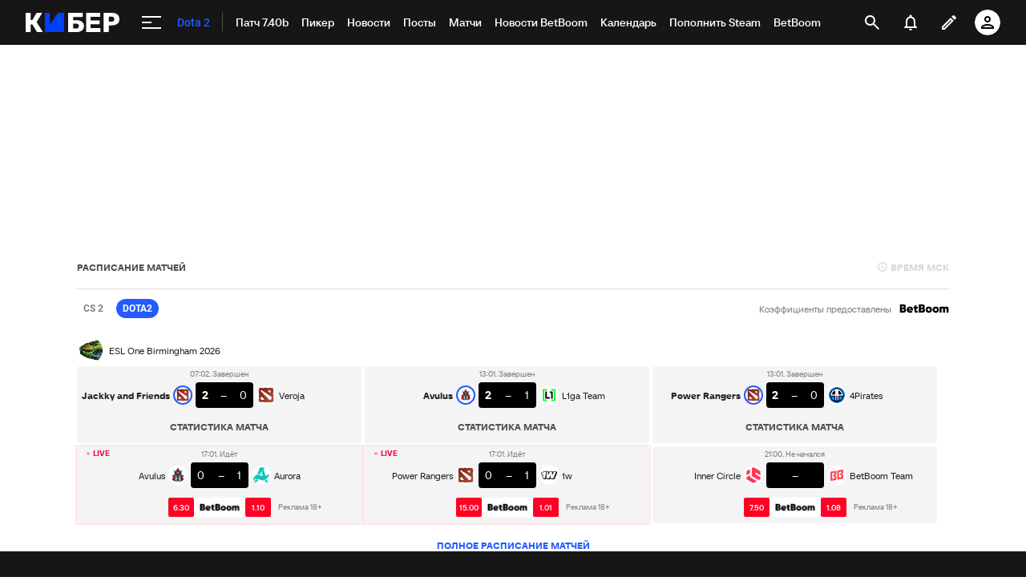

--- FILE ---
content_type: text/html; charset=utf-8
request_url: https://www.google.com/recaptcha/api2/anchor?ar=1&k=6LfctWkUAAAAAA0IBo4Q7wlWetU0jcVC7v5BXbFT&co=aHR0cHM6Ly9jeWJlci5zcG9ydHMucnU6NDQz&hl=en&v=PoyoqOPhxBO7pBk68S4YbpHZ&size=invisible&badge=inline&anchor-ms=20000&execute-ms=30000&cb=a8sbnivusm1j
body_size: 49312
content:
<!DOCTYPE HTML><html dir="ltr" lang="en"><head><meta http-equiv="Content-Type" content="text/html; charset=UTF-8">
<meta http-equiv="X-UA-Compatible" content="IE=edge">
<title>reCAPTCHA</title>
<style type="text/css">
/* cyrillic-ext */
@font-face {
  font-family: 'Roboto';
  font-style: normal;
  font-weight: 400;
  font-stretch: 100%;
  src: url(//fonts.gstatic.com/s/roboto/v48/KFO7CnqEu92Fr1ME7kSn66aGLdTylUAMa3GUBHMdazTgWw.woff2) format('woff2');
  unicode-range: U+0460-052F, U+1C80-1C8A, U+20B4, U+2DE0-2DFF, U+A640-A69F, U+FE2E-FE2F;
}
/* cyrillic */
@font-face {
  font-family: 'Roboto';
  font-style: normal;
  font-weight: 400;
  font-stretch: 100%;
  src: url(//fonts.gstatic.com/s/roboto/v48/KFO7CnqEu92Fr1ME7kSn66aGLdTylUAMa3iUBHMdazTgWw.woff2) format('woff2');
  unicode-range: U+0301, U+0400-045F, U+0490-0491, U+04B0-04B1, U+2116;
}
/* greek-ext */
@font-face {
  font-family: 'Roboto';
  font-style: normal;
  font-weight: 400;
  font-stretch: 100%;
  src: url(//fonts.gstatic.com/s/roboto/v48/KFO7CnqEu92Fr1ME7kSn66aGLdTylUAMa3CUBHMdazTgWw.woff2) format('woff2');
  unicode-range: U+1F00-1FFF;
}
/* greek */
@font-face {
  font-family: 'Roboto';
  font-style: normal;
  font-weight: 400;
  font-stretch: 100%;
  src: url(//fonts.gstatic.com/s/roboto/v48/KFO7CnqEu92Fr1ME7kSn66aGLdTylUAMa3-UBHMdazTgWw.woff2) format('woff2');
  unicode-range: U+0370-0377, U+037A-037F, U+0384-038A, U+038C, U+038E-03A1, U+03A3-03FF;
}
/* math */
@font-face {
  font-family: 'Roboto';
  font-style: normal;
  font-weight: 400;
  font-stretch: 100%;
  src: url(//fonts.gstatic.com/s/roboto/v48/KFO7CnqEu92Fr1ME7kSn66aGLdTylUAMawCUBHMdazTgWw.woff2) format('woff2');
  unicode-range: U+0302-0303, U+0305, U+0307-0308, U+0310, U+0312, U+0315, U+031A, U+0326-0327, U+032C, U+032F-0330, U+0332-0333, U+0338, U+033A, U+0346, U+034D, U+0391-03A1, U+03A3-03A9, U+03B1-03C9, U+03D1, U+03D5-03D6, U+03F0-03F1, U+03F4-03F5, U+2016-2017, U+2034-2038, U+203C, U+2040, U+2043, U+2047, U+2050, U+2057, U+205F, U+2070-2071, U+2074-208E, U+2090-209C, U+20D0-20DC, U+20E1, U+20E5-20EF, U+2100-2112, U+2114-2115, U+2117-2121, U+2123-214F, U+2190, U+2192, U+2194-21AE, U+21B0-21E5, U+21F1-21F2, U+21F4-2211, U+2213-2214, U+2216-22FF, U+2308-230B, U+2310, U+2319, U+231C-2321, U+2336-237A, U+237C, U+2395, U+239B-23B7, U+23D0, U+23DC-23E1, U+2474-2475, U+25AF, U+25B3, U+25B7, U+25BD, U+25C1, U+25CA, U+25CC, U+25FB, U+266D-266F, U+27C0-27FF, U+2900-2AFF, U+2B0E-2B11, U+2B30-2B4C, U+2BFE, U+3030, U+FF5B, U+FF5D, U+1D400-1D7FF, U+1EE00-1EEFF;
}
/* symbols */
@font-face {
  font-family: 'Roboto';
  font-style: normal;
  font-weight: 400;
  font-stretch: 100%;
  src: url(//fonts.gstatic.com/s/roboto/v48/KFO7CnqEu92Fr1ME7kSn66aGLdTylUAMaxKUBHMdazTgWw.woff2) format('woff2');
  unicode-range: U+0001-000C, U+000E-001F, U+007F-009F, U+20DD-20E0, U+20E2-20E4, U+2150-218F, U+2190, U+2192, U+2194-2199, U+21AF, U+21E6-21F0, U+21F3, U+2218-2219, U+2299, U+22C4-22C6, U+2300-243F, U+2440-244A, U+2460-24FF, U+25A0-27BF, U+2800-28FF, U+2921-2922, U+2981, U+29BF, U+29EB, U+2B00-2BFF, U+4DC0-4DFF, U+FFF9-FFFB, U+10140-1018E, U+10190-1019C, U+101A0, U+101D0-101FD, U+102E0-102FB, U+10E60-10E7E, U+1D2C0-1D2D3, U+1D2E0-1D37F, U+1F000-1F0FF, U+1F100-1F1AD, U+1F1E6-1F1FF, U+1F30D-1F30F, U+1F315, U+1F31C, U+1F31E, U+1F320-1F32C, U+1F336, U+1F378, U+1F37D, U+1F382, U+1F393-1F39F, U+1F3A7-1F3A8, U+1F3AC-1F3AF, U+1F3C2, U+1F3C4-1F3C6, U+1F3CA-1F3CE, U+1F3D4-1F3E0, U+1F3ED, U+1F3F1-1F3F3, U+1F3F5-1F3F7, U+1F408, U+1F415, U+1F41F, U+1F426, U+1F43F, U+1F441-1F442, U+1F444, U+1F446-1F449, U+1F44C-1F44E, U+1F453, U+1F46A, U+1F47D, U+1F4A3, U+1F4B0, U+1F4B3, U+1F4B9, U+1F4BB, U+1F4BF, U+1F4C8-1F4CB, U+1F4D6, U+1F4DA, U+1F4DF, U+1F4E3-1F4E6, U+1F4EA-1F4ED, U+1F4F7, U+1F4F9-1F4FB, U+1F4FD-1F4FE, U+1F503, U+1F507-1F50B, U+1F50D, U+1F512-1F513, U+1F53E-1F54A, U+1F54F-1F5FA, U+1F610, U+1F650-1F67F, U+1F687, U+1F68D, U+1F691, U+1F694, U+1F698, U+1F6AD, U+1F6B2, U+1F6B9-1F6BA, U+1F6BC, U+1F6C6-1F6CF, U+1F6D3-1F6D7, U+1F6E0-1F6EA, U+1F6F0-1F6F3, U+1F6F7-1F6FC, U+1F700-1F7FF, U+1F800-1F80B, U+1F810-1F847, U+1F850-1F859, U+1F860-1F887, U+1F890-1F8AD, U+1F8B0-1F8BB, U+1F8C0-1F8C1, U+1F900-1F90B, U+1F93B, U+1F946, U+1F984, U+1F996, U+1F9E9, U+1FA00-1FA6F, U+1FA70-1FA7C, U+1FA80-1FA89, U+1FA8F-1FAC6, U+1FACE-1FADC, U+1FADF-1FAE9, U+1FAF0-1FAF8, U+1FB00-1FBFF;
}
/* vietnamese */
@font-face {
  font-family: 'Roboto';
  font-style: normal;
  font-weight: 400;
  font-stretch: 100%;
  src: url(//fonts.gstatic.com/s/roboto/v48/KFO7CnqEu92Fr1ME7kSn66aGLdTylUAMa3OUBHMdazTgWw.woff2) format('woff2');
  unicode-range: U+0102-0103, U+0110-0111, U+0128-0129, U+0168-0169, U+01A0-01A1, U+01AF-01B0, U+0300-0301, U+0303-0304, U+0308-0309, U+0323, U+0329, U+1EA0-1EF9, U+20AB;
}
/* latin-ext */
@font-face {
  font-family: 'Roboto';
  font-style: normal;
  font-weight: 400;
  font-stretch: 100%;
  src: url(//fonts.gstatic.com/s/roboto/v48/KFO7CnqEu92Fr1ME7kSn66aGLdTylUAMa3KUBHMdazTgWw.woff2) format('woff2');
  unicode-range: U+0100-02BA, U+02BD-02C5, U+02C7-02CC, U+02CE-02D7, U+02DD-02FF, U+0304, U+0308, U+0329, U+1D00-1DBF, U+1E00-1E9F, U+1EF2-1EFF, U+2020, U+20A0-20AB, U+20AD-20C0, U+2113, U+2C60-2C7F, U+A720-A7FF;
}
/* latin */
@font-face {
  font-family: 'Roboto';
  font-style: normal;
  font-weight: 400;
  font-stretch: 100%;
  src: url(//fonts.gstatic.com/s/roboto/v48/KFO7CnqEu92Fr1ME7kSn66aGLdTylUAMa3yUBHMdazQ.woff2) format('woff2');
  unicode-range: U+0000-00FF, U+0131, U+0152-0153, U+02BB-02BC, U+02C6, U+02DA, U+02DC, U+0304, U+0308, U+0329, U+2000-206F, U+20AC, U+2122, U+2191, U+2193, U+2212, U+2215, U+FEFF, U+FFFD;
}
/* cyrillic-ext */
@font-face {
  font-family: 'Roboto';
  font-style: normal;
  font-weight: 500;
  font-stretch: 100%;
  src: url(//fonts.gstatic.com/s/roboto/v48/KFO7CnqEu92Fr1ME7kSn66aGLdTylUAMa3GUBHMdazTgWw.woff2) format('woff2');
  unicode-range: U+0460-052F, U+1C80-1C8A, U+20B4, U+2DE0-2DFF, U+A640-A69F, U+FE2E-FE2F;
}
/* cyrillic */
@font-face {
  font-family: 'Roboto';
  font-style: normal;
  font-weight: 500;
  font-stretch: 100%;
  src: url(//fonts.gstatic.com/s/roboto/v48/KFO7CnqEu92Fr1ME7kSn66aGLdTylUAMa3iUBHMdazTgWw.woff2) format('woff2');
  unicode-range: U+0301, U+0400-045F, U+0490-0491, U+04B0-04B1, U+2116;
}
/* greek-ext */
@font-face {
  font-family: 'Roboto';
  font-style: normal;
  font-weight: 500;
  font-stretch: 100%;
  src: url(//fonts.gstatic.com/s/roboto/v48/KFO7CnqEu92Fr1ME7kSn66aGLdTylUAMa3CUBHMdazTgWw.woff2) format('woff2');
  unicode-range: U+1F00-1FFF;
}
/* greek */
@font-face {
  font-family: 'Roboto';
  font-style: normal;
  font-weight: 500;
  font-stretch: 100%;
  src: url(//fonts.gstatic.com/s/roboto/v48/KFO7CnqEu92Fr1ME7kSn66aGLdTylUAMa3-UBHMdazTgWw.woff2) format('woff2');
  unicode-range: U+0370-0377, U+037A-037F, U+0384-038A, U+038C, U+038E-03A1, U+03A3-03FF;
}
/* math */
@font-face {
  font-family: 'Roboto';
  font-style: normal;
  font-weight: 500;
  font-stretch: 100%;
  src: url(//fonts.gstatic.com/s/roboto/v48/KFO7CnqEu92Fr1ME7kSn66aGLdTylUAMawCUBHMdazTgWw.woff2) format('woff2');
  unicode-range: U+0302-0303, U+0305, U+0307-0308, U+0310, U+0312, U+0315, U+031A, U+0326-0327, U+032C, U+032F-0330, U+0332-0333, U+0338, U+033A, U+0346, U+034D, U+0391-03A1, U+03A3-03A9, U+03B1-03C9, U+03D1, U+03D5-03D6, U+03F0-03F1, U+03F4-03F5, U+2016-2017, U+2034-2038, U+203C, U+2040, U+2043, U+2047, U+2050, U+2057, U+205F, U+2070-2071, U+2074-208E, U+2090-209C, U+20D0-20DC, U+20E1, U+20E5-20EF, U+2100-2112, U+2114-2115, U+2117-2121, U+2123-214F, U+2190, U+2192, U+2194-21AE, U+21B0-21E5, U+21F1-21F2, U+21F4-2211, U+2213-2214, U+2216-22FF, U+2308-230B, U+2310, U+2319, U+231C-2321, U+2336-237A, U+237C, U+2395, U+239B-23B7, U+23D0, U+23DC-23E1, U+2474-2475, U+25AF, U+25B3, U+25B7, U+25BD, U+25C1, U+25CA, U+25CC, U+25FB, U+266D-266F, U+27C0-27FF, U+2900-2AFF, U+2B0E-2B11, U+2B30-2B4C, U+2BFE, U+3030, U+FF5B, U+FF5D, U+1D400-1D7FF, U+1EE00-1EEFF;
}
/* symbols */
@font-face {
  font-family: 'Roboto';
  font-style: normal;
  font-weight: 500;
  font-stretch: 100%;
  src: url(//fonts.gstatic.com/s/roboto/v48/KFO7CnqEu92Fr1ME7kSn66aGLdTylUAMaxKUBHMdazTgWw.woff2) format('woff2');
  unicode-range: U+0001-000C, U+000E-001F, U+007F-009F, U+20DD-20E0, U+20E2-20E4, U+2150-218F, U+2190, U+2192, U+2194-2199, U+21AF, U+21E6-21F0, U+21F3, U+2218-2219, U+2299, U+22C4-22C6, U+2300-243F, U+2440-244A, U+2460-24FF, U+25A0-27BF, U+2800-28FF, U+2921-2922, U+2981, U+29BF, U+29EB, U+2B00-2BFF, U+4DC0-4DFF, U+FFF9-FFFB, U+10140-1018E, U+10190-1019C, U+101A0, U+101D0-101FD, U+102E0-102FB, U+10E60-10E7E, U+1D2C0-1D2D3, U+1D2E0-1D37F, U+1F000-1F0FF, U+1F100-1F1AD, U+1F1E6-1F1FF, U+1F30D-1F30F, U+1F315, U+1F31C, U+1F31E, U+1F320-1F32C, U+1F336, U+1F378, U+1F37D, U+1F382, U+1F393-1F39F, U+1F3A7-1F3A8, U+1F3AC-1F3AF, U+1F3C2, U+1F3C4-1F3C6, U+1F3CA-1F3CE, U+1F3D4-1F3E0, U+1F3ED, U+1F3F1-1F3F3, U+1F3F5-1F3F7, U+1F408, U+1F415, U+1F41F, U+1F426, U+1F43F, U+1F441-1F442, U+1F444, U+1F446-1F449, U+1F44C-1F44E, U+1F453, U+1F46A, U+1F47D, U+1F4A3, U+1F4B0, U+1F4B3, U+1F4B9, U+1F4BB, U+1F4BF, U+1F4C8-1F4CB, U+1F4D6, U+1F4DA, U+1F4DF, U+1F4E3-1F4E6, U+1F4EA-1F4ED, U+1F4F7, U+1F4F9-1F4FB, U+1F4FD-1F4FE, U+1F503, U+1F507-1F50B, U+1F50D, U+1F512-1F513, U+1F53E-1F54A, U+1F54F-1F5FA, U+1F610, U+1F650-1F67F, U+1F687, U+1F68D, U+1F691, U+1F694, U+1F698, U+1F6AD, U+1F6B2, U+1F6B9-1F6BA, U+1F6BC, U+1F6C6-1F6CF, U+1F6D3-1F6D7, U+1F6E0-1F6EA, U+1F6F0-1F6F3, U+1F6F7-1F6FC, U+1F700-1F7FF, U+1F800-1F80B, U+1F810-1F847, U+1F850-1F859, U+1F860-1F887, U+1F890-1F8AD, U+1F8B0-1F8BB, U+1F8C0-1F8C1, U+1F900-1F90B, U+1F93B, U+1F946, U+1F984, U+1F996, U+1F9E9, U+1FA00-1FA6F, U+1FA70-1FA7C, U+1FA80-1FA89, U+1FA8F-1FAC6, U+1FACE-1FADC, U+1FADF-1FAE9, U+1FAF0-1FAF8, U+1FB00-1FBFF;
}
/* vietnamese */
@font-face {
  font-family: 'Roboto';
  font-style: normal;
  font-weight: 500;
  font-stretch: 100%;
  src: url(//fonts.gstatic.com/s/roboto/v48/KFO7CnqEu92Fr1ME7kSn66aGLdTylUAMa3OUBHMdazTgWw.woff2) format('woff2');
  unicode-range: U+0102-0103, U+0110-0111, U+0128-0129, U+0168-0169, U+01A0-01A1, U+01AF-01B0, U+0300-0301, U+0303-0304, U+0308-0309, U+0323, U+0329, U+1EA0-1EF9, U+20AB;
}
/* latin-ext */
@font-face {
  font-family: 'Roboto';
  font-style: normal;
  font-weight: 500;
  font-stretch: 100%;
  src: url(//fonts.gstatic.com/s/roboto/v48/KFO7CnqEu92Fr1ME7kSn66aGLdTylUAMa3KUBHMdazTgWw.woff2) format('woff2');
  unicode-range: U+0100-02BA, U+02BD-02C5, U+02C7-02CC, U+02CE-02D7, U+02DD-02FF, U+0304, U+0308, U+0329, U+1D00-1DBF, U+1E00-1E9F, U+1EF2-1EFF, U+2020, U+20A0-20AB, U+20AD-20C0, U+2113, U+2C60-2C7F, U+A720-A7FF;
}
/* latin */
@font-face {
  font-family: 'Roboto';
  font-style: normal;
  font-weight: 500;
  font-stretch: 100%;
  src: url(//fonts.gstatic.com/s/roboto/v48/KFO7CnqEu92Fr1ME7kSn66aGLdTylUAMa3yUBHMdazQ.woff2) format('woff2');
  unicode-range: U+0000-00FF, U+0131, U+0152-0153, U+02BB-02BC, U+02C6, U+02DA, U+02DC, U+0304, U+0308, U+0329, U+2000-206F, U+20AC, U+2122, U+2191, U+2193, U+2212, U+2215, U+FEFF, U+FFFD;
}
/* cyrillic-ext */
@font-face {
  font-family: 'Roboto';
  font-style: normal;
  font-weight: 900;
  font-stretch: 100%;
  src: url(//fonts.gstatic.com/s/roboto/v48/KFO7CnqEu92Fr1ME7kSn66aGLdTylUAMa3GUBHMdazTgWw.woff2) format('woff2');
  unicode-range: U+0460-052F, U+1C80-1C8A, U+20B4, U+2DE0-2DFF, U+A640-A69F, U+FE2E-FE2F;
}
/* cyrillic */
@font-face {
  font-family: 'Roboto';
  font-style: normal;
  font-weight: 900;
  font-stretch: 100%;
  src: url(//fonts.gstatic.com/s/roboto/v48/KFO7CnqEu92Fr1ME7kSn66aGLdTylUAMa3iUBHMdazTgWw.woff2) format('woff2');
  unicode-range: U+0301, U+0400-045F, U+0490-0491, U+04B0-04B1, U+2116;
}
/* greek-ext */
@font-face {
  font-family: 'Roboto';
  font-style: normal;
  font-weight: 900;
  font-stretch: 100%;
  src: url(//fonts.gstatic.com/s/roboto/v48/KFO7CnqEu92Fr1ME7kSn66aGLdTylUAMa3CUBHMdazTgWw.woff2) format('woff2');
  unicode-range: U+1F00-1FFF;
}
/* greek */
@font-face {
  font-family: 'Roboto';
  font-style: normal;
  font-weight: 900;
  font-stretch: 100%;
  src: url(//fonts.gstatic.com/s/roboto/v48/KFO7CnqEu92Fr1ME7kSn66aGLdTylUAMa3-UBHMdazTgWw.woff2) format('woff2');
  unicode-range: U+0370-0377, U+037A-037F, U+0384-038A, U+038C, U+038E-03A1, U+03A3-03FF;
}
/* math */
@font-face {
  font-family: 'Roboto';
  font-style: normal;
  font-weight: 900;
  font-stretch: 100%;
  src: url(//fonts.gstatic.com/s/roboto/v48/KFO7CnqEu92Fr1ME7kSn66aGLdTylUAMawCUBHMdazTgWw.woff2) format('woff2');
  unicode-range: U+0302-0303, U+0305, U+0307-0308, U+0310, U+0312, U+0315, U+031A, U+0326-0327, U+032C, U+032F-0330, U+0332-0333, U+0338, U+033A, U+0346, U+034D, U+0391-03A1, U+03A3-03A9, U+03B1-03C9, U+03D1, U+03D5-03D6, U+03F0-03F1, U+03F4-03F5, U+2016-2017, U+2034-2038, U+203C, U+2040, U+2043, U+2047, U+2050, U+2057, U+205F, U+2070-2071, U+2074-208E, U+2090-209C, U+20D0-20DC, U+20E1, U+20E5-20EF, U+2100-2112, U+2114-2115, U+2117-2121, U+2123-214F, U+2190, U+2192, U+2194-21AE, U+21B0-21E5, U+21F1-21F2, U+21F4-2211, U+2213-2214, U+2216-22FF, U+2308-230B, U+2310, U+2319, U+231C-2321, U+2336-237A, U+237C, U+2395, U+239B-23B7, U+23D0, U+23DC-23E1, U+2474-2475, U+25AF, U+25B3, U+25B7, U+25BD, U+25C1, U+25CA, U+25CC, U+25FB, U+266D-266F, U+27C0-27FF, U+2900-2AFF, U+2B0E-2B11, U+2B30-2B4C, U+2BFE, U+3030, U+FF5B, U+FF5D, U+1D400-1D7FF, U+1EE00-1EEFF;
}
/* symbols */
@font-face {
  font-family: 'Roboto';
  font-style: normal;
  font-weight: 900;
  font-stretch: 100%;
  src: url(//fonts.gstatic.com/s/roboto/v48/KFO7CnqEu92Fr1ME7kSn66aGLdTylUAMaxKUBHMdazTgWw.woff2) format('woff2');
  unicode-range: U+0001-000C, U+000E-001F, U+007F-009F, U+20DD-20E0, U+20E2-20E4, U+2150-218F, U+2190, U+2192, U+2194-2199, U+21AF, U+21E6-21F0, U+21F3, U+2218-2219, U+2299, U+22C4-22C6, U+2300-243F, U+2440-244A, U+2460-24FF, U+25A0-27BF, U+2800-28FF, U+2921-2922, U+2981, U+29BF, U+29EB, U+2B00-2BFF, U+4DC0-4DFF, U+FFF9-FFFB, U+10140-1018E, U+10190-1019C, U+101A0, U+101D0-101FD, U+102E0-102FB, U+10E60-10E7E, U+1D2C0-1D2D3, U+1D2E0-1D37F, U+1F000-1F0FF, U+1F100-1F1AD, U+1F1E6-1F1FF, U+1F30D-1F30F, U+1F315, U+1F31C, U+1F31E, U+1F320-1F32C, U+1F336, U+1F378, U+1F37D, U+1F382, U+1F393-1F39F, U+1F3A7-1F3A8, U+1F3AC-1F3AF, U+1F3C2, U+1F3C4-1F3C6, U+1F3CA-1F3CE, U+1F3D4-1F3E0, U+1F3ED, U+1F3F1-1F3F3, U+1F3F5-1F3F7, U+1F408, U+1F415, U+1F41F, U+1F426, U+1F43F, U+1F441-1F442, U+1F444, U+1F446-1F449, U+1F44C-1F44E, U+1F453, U+1F46A, U+1F47D, U+1F4A3, U+1F4B0, U+1F4B3, U+1F4B9, U+1F4BB, U+1F4BF, U+1F4C8-1F4CB, U+1F4D6, U+1F4DA, U+1F4DF, U+1F4E3-1F4E6, U+1F4EA-1F4ED, U+1F4F7, U+1F4F9-1F4FB, U+1F4FD-1F4FE, U+1F503, U+1F507-1F50B, U+1F50D, U+1F512-1F513, U+1F53E-1F54A, U+1F54F-1F5FA, U+1F610, U+1F650-1F67F, U+1F687, U+1F68D, U+1F691, U+1F694, U+1F698, U+1F6AD, U+1F6B2, U+1F6B9-1F6BA, U+1F6BC, U+1F6C6-1F6CF, U+1F6D3-1F6D7, U+1F6E0-1F6EA, U+1F6F0-1F6F3, U+1F6F7-1F6FC, U+1F700-1F7FF, U+1F800-1F80B, U+1F810-1F847, U+1F850-1F859, U+1F860-1F887, U+1F890-1F8AD, U+1F8B0-1F8BB, U+1F8C0-1F8C1, U+1F900-1F90B, U+1F93B, U+1F946, U+1F984, U+1F996, U+1F9E9, U+1FA00-1FA6F, U+1FA70-1FA7C, U+1FA80-1FA89, U+1FA8F-1FAC6, U+1FACE-1FADC, U+1FADF-1FAE9, U+1FAF0-1FAF8, U+1FB00-1FBFF;
}
/* vietnamese */
@font-face {
  font-family: 'Roboto';
  font-style: normal;
  font-weight: 900;
  font-stretch: 100%;
  src: url(//fonts.gstatic.com/s/roboto/v48/KFO7CnqEu92Fr1ME7kSn66aGLdTylUAMa3OUBHMdazTgWw.woff2) format('woff2');
  unicode-range: U+0102-0103, U+0110-0111, U+0128-0129, U+0168-0169, U+01A0-01A1, U+01AF-01B0, U+0300-0301, U+0303-0304, U+0308-0309, U+0323, U+0329, U+1EA0-1EF9, U+20AB;
}
/* latin-ext */
@font-face {
  font-family: 'Roboto';
  font-style: normal;
  font-weight: 900;
  font-stretch: 100%;
  src: url(//fonts.gstatic.com/s/roboto/v48/KFO7CnqEu92Fr1ME7kSn66aGLdTylUAMa3KUBHMdazTgWw.woff2) format('woff2');
  unicode-range: U+0100-02BA, U+02BD-02C5, U+02C7-02CC, U+02CE-02D7, U+02DD-02FF, U+0304, U+0308, U+0329, U+1D00-1DBF, U+1E00-1E9F, U+1EF2-1EFF, U+2020, U+20A0-20AB, U+20AD-20C0, U+2113, U+2C60-2C7F, U+A720-A7FF;
}
/* latin */
@font-face {
  font-family: 'Roboto';
  font-style: normal;
  font-weight: 900;
  font-stretch: 100%;
  src: url(//fonts.gstatic.com/s/roboto/v48/KFO7CnqEu92Fr1ME7kSn66aGLdTylUAMa3yUBHMdazQ.woff2) format('woff2');
  unicode-range: U+0000-00FF, U+0131, U+0152-0153, U+02BB-02BC, U+02C6, U+02DA, U+02DC, U+0304, U+0308, U+0329, U+2000-206F, U+20AC, U+2122, U+2191, U+2193, U+2212, U+2215, U+FEFF, U+FFFD;
}

</style>
<link rel="stylesheet" type="text/css" href="https://www.gstatic.com/recaptcha/releases/PoyoqOPhxBO7pBk68S4YbpHZ/styles__ltr.css">
<script nonce="cnBRIxqdPIcwgJXeYWNtbA" type="text/javascript">window['__recaptcha_api'] = 'https://www.google.com/recaptcha/api2/';</script>
<script type="text/javascript" src="https://www.gstatic.com/recaptcha/releases/PoyoqOPhxBO7pBk68S4YbpHZ/recaptcha__en.js" nonce="cnBRIxqdPIcwgJXeYWNtbA">
      
    </script></head>
<body><div id="rc-anchor-alert" class="rc-anchor-alert"></div>
<input type="hidden" id="recaptcha-token" value="[base64]">
<script type="text/javascript" nonce="cnBRIxqdPIcwgJXeYWNtbA">
      recaptcha.anchor.Main.init("[\x22ainput\x22,[\x22bgdata\x22,\x22\x22,\[base64]/[base64]/[base64]/KE4oMTI0LHYsdi5HKSxMWihsLHYpKTpOKDEyNCx2LGwpLFYpLHYpLFQpKSxGKDE3MSx2KX0scjc9ZnVuY3Rpb24obCl7cmV0dXJuIGx9LEM9ZnVuY3Rpb24obCxWLHYpe04odixsLFYpLFZbYWtdPTI3OTZ9LG49ZnVuY3Rpb24obCxWKXtWLlg9KChWLlg/[base64]/[base64]/[base64]/[base64]/[base64]/[base64]/[base64]/[base64]/[base64]/[base64]/[base64]\\u003d\x22,\[base64]\x22,\[base64]/DjzJWX8KSw41pwoEowpFNwrwsw6fDicOxbsKxXcOHf3IXwpJ2w5k5w4nDm2orO2XDqlFvPFJPw45kLh0LwqJgTzPDsMKdHSIQCUI6w5bChRJvRsK+w6Usw7DCqMO8KyJ3w4HDmhNtw7UwMkrClHNsKsOPw6p5w7rCvMOqbsO+HS/Dp21wwpLCmMKbY3pdw53ChkoJw5TCnFXDqcKOwo4yDcKRwq5ma8OyIivDhy1Awr1Ow6Ubwo/CtirDnMKDJkvDiz7Dhx7DliLCgl5Uwps7QVjCqVjCuFooOMKSw6fDj8K7Ew3DlHBgw7TDtMO3wrNSCmLDqMKkZsKOPMOiwqdfAB7ClMKtcBDDhMK7G1tJdsOtw5XCtRXCi8KDw6/CmjnCgCIQw4nDlsK0dsKEw7LCmcKKw6nCtX3DnRILDMOMCWnCrlrDiWM+PMKHIAw5w6tEMB9LK8OowovCpcK0d8K0w4vDs2QawrQswq3CognDvcO4wq5ywofDqCjDkxbDsG1sdMOqG1rCnjbDuy/Cv8OPw4wxw6zCucOYKi3DpTtcw7Jnb8KFHW7DpS0oZ3rDi8KkZVJAwqlZw4VjwqcAwot0TsKTCsOcw44uwpo6BcKRSMOFwrksw5XDp1pXwpJNwp3DoMKqw6DCniJfw5DCqcOGGcKCw6vClMO9w7Y0dyctDMOsTMO/Jj4nwpQWNcOqwrHDvzIeGQ3CucK2wrB1EsKQYlPDlcKUDEhKwphrw4jDrVrClll9MgrCh8KdEcKawpUKahRwKzo+b8KQw51LNsORI8KZSxtuw67Dm8KPwqgYFEDCig/Cr8KnDCFxTcKaCRXCoVHCrWlVZSE5w4vCk8K5wpnCo23DpMOlwoASPcKxw6vCvljClMKdf8KZw48/GMKDwr/[base64]/DgcO7c0jCvHfDrsOKw5/CgHnCqcKXwqx5wpt0wokHwql2bsOReXHCoMOiZU98AsKXw650RVsSw68gwrbDn2hlQ8Olw7AcwoNEAcO5bcK/wrvDpMKWTVPCm3/CunDDlcOaHcKcwoVCHgHClDbCicO5wr3CmMKpw4jCvkzCnsOOw5LDr8KTwoPCu8OKNMKlWxcGGDPCj8OtwpvDjSBlcil2JMOvGBwewp/DoCzDt8OGworDosK2w4rDlivDvzcQw5fCpDDDsm89w4HCg8KCXMK5w7vDvcOxw5k1wqoiw6fCo3EWw79Cw6V6U8K0wpHDqMOPHcK2wr/CozfCjsKGw4XCt8KJX1zClsOuw5Qxw4lAw5QJw7sgwqHDt13CqMOUw7TDt8KVw7bDqcOdw4dCwo/DsQnCiV0ZwpXDjgHCpcOyDBgRbVbDiGvCkkQ6GVtow6rCo8Kmwr7DmsKJHsOxHmQbw4Jow7R2w5/[base64]/HQ/[base64]/VsOAw6c/w7Q2OSjCq2fCn8KBRsOSfDk+wpouZsK5VAnCjCItbcODH8KHfsKjRcOOw6LDmsOLw43CjsKMH8O/WMOiw7bCg18Xwp3DmxrDicK7YVrCqmwpDsKiVMO+woHCjzssTcKKE8O3wrFjYMO8XjY9fQnCrT4lwrPDj8KEw6xbwqoRHlpJOxPCs2bDg8KRw4ANWWxwwpbDqz/[base64]/Dq8Klw4/Cl8Oow6fCnwMCTMKnZsKEw55Uf8K2wrXDjcOoDsOhS8OAwqvCjWMvw65Yw77Dv8KrLMOqUknCksOZw5Vpw4vDn8K6w73DtnoGw53Ci8Okw6oPwpXCnk5GwqVcIcKUwojDo8KVBRzDk8Kqwqc8Q8OvV8OWwrXDpTfDoAgwwq/DkFhcw5VYEsKKwosbDMKXYMOVXlEqw5Q1T8Odc8O0BsKLJsOEY8KvSlBGwoVPw4fCmsOGw7bDnsKfWsOfEsKSFcOFwpPDvy8KP8O6OsKONcKpwp8Zw6zDs0jCizJ8wqtxYULDnFZPeVfCrMKCw5hfwqFXCsOLScO0w5XCqsK/dVvCgcOgKcOqfDQyMsOlUSdUF8O+w4Qlw7vDoknDkSfCpFwwaABTNsKpwrXCsMKjcnPCoMKnMcOyP8OEwojDpTsCaXJ+wpLDisOfwpVbwrDDkU/Cu1LDh18+woPCtWbDuR3ChUMkw4QaOldowqDDmGrChsOtw5vCsA/DtsOWSsOOOcKlw6ssbG8mw4VQw6lgaS3Cp0fDlgHCjSrCvBHDvcKXFMOGwogKwoDDox3DqcKawoguwq3DjsOCJkRkNsOoMMKGwpcjwq9Pw5g/EkTDjRrCisOPXQLCg8O5Y1ZTw7xtbsK/[base64]/CkCEpwrstCUh0Q8KZJjXDsFsgAVPDgsKOw5PDtcKWZHzDsMOcw4l7O8KkwqXDs8Ogw7fDtMKsZMK4w4pxw7EIwpPCrMKEwobDocKZwqPDn8K1wq/[base64]/wo8NVkvCpsKSwqXDn1LCtXjDu24Pw5zCocKqNcKeWsKgZH7DqcOQeMOOwqDCnRzCrDBcwrfClcKRw4XCnVzDhgfDvcORG8KEOF9FNcK0w7rDnsKdwp04w6rDuMOiVMOsw5xMwqI0XyDDicKrw7l7cyB3wrp+KR/DpCzCqFrCkikNw6QLX8KhwrnDtAtJwq80OFjDrSnCo8K4NXdRw4YUYsKXwosUWsK/w4BPKVvCuRfDuRpYw6rDsMKqw41/w5IoDFjDq8Onw7LCrhUuwrzDjSrDh8OwfX9Ew7wvDMKQw65uEcOTZ8KxXsKZwpzCkcKcwpsLEMKNw50lLAfCuycIIDHColpuR8KmQ8OOOANow7RJwrjCtMOvZMO3w5XDmMORWcOpLsOfWcK9wpTDq2DDuysQRR86wpLCicKuMsO/[base64]/wqUHw4nDmk3CpcO+RsKBGcKrAX7DjsO2woppCjHDhnw5wpBMw4DDmCwHw4Y4HENcSx7CkD42X8OQG8K/w65XE8Olw6PCmMOZwocqJg/ChMKTw5jDvcOqWcK6L1RnLE9/wqpDw5Myw6diwp7CsTPCgMOIw58CwrYjA8O5cS3CjTVOwp7DhsO/wonChz3DgGsCT8KfRsKuHMO5UcKBCWLCqikhKD5ue3zDtShYwonCssOLZMK9w6oiT8OqBcKDBcK9UHZiUhhCNC/DtXMAwrB7w4fDgUJoX8Kcw47Dt8OhOsKtw7RpI0tNGcOBwpHChjrDuC/[base64]/ChgFYwp8yK8KbPMOmwpnCmAdWLwDCrj3DrDMbwroow7vDuHhdUDp3DcKmw6x7w59+wqk2w7rDhD/[base64]/RMOow7jDmiHCggR8UG/CuA3Do8KlGsKOYAEbw6cmfx3CkWVIwrwdw4HDgsKdLlXCm3XDosKBYMKeQsKzw7krf8OzOsKjWUPDonlLMcKRwonCkxRLw67DpcOZK8KuTMKjQnl7w68vwr53w6pYEyELJhPCkwLDj8K3FA5Gw7DCl8Ovw7PCuAwOwpMHwqPDlUjDsWYOwp/[base64]/Do1k+w5ZqPQ/[base64]/CoMKhT2BRwpHDsMK7wq7DhkTDgnROw5kFdsK+Z8OfTTtNwqDCrQPDjsOtKXrCtlxGwrHCuMKOwq0UOMOMa0PCv8KYbELCl1lKd8OuPMKdwqbDlcK/QsKAdMOpVGVSwpbCjsKQwqXDm8KrDQHDqsOYw7xzLcKVw5fDpMKKw7dKMiXClsKXSCAkTk/DssO9w4jCrsKccVJoWMO6AcKPwrs8woIRUlTDgcOCwr0Aw4DCi0vDtDPDm8KuTcKyahI/[base64]/CvVbDucOYwrDCoB/DvcK2w5J4DxvDpghhwpJHE8O7w6cmwohnKhLDm8OaFMO3wqtsYjk1w4jCrsKNNVHCn8O2w5HDoU7CosKYOX5TwpFUw58QQsOXwrFHZHTCgD5Uwq4HScOUdW/CsRPCmS3Dn3Z8X8KpCMKILMK2AsOSNsOUw4E7N30oOiTCgMOJaCzDuMK/w5fDoTbCpsOqw7l2TwPDsDHDoVJ9w5M/e8KRWsOVwr95SnofQsO/w6N+I8KVahPDmnnDrxomFi4/eMKawrx/e8K1wpZJwrBjw4rCqFZHwo9QRD/DssOvacOyMwHDok99CFHCqzPCv8OiFcO5Aj0GZVHDpMKhwqPDsSPClRodwrjDuQvCk8KTw6LDucOkS8OUw4rDqsO5fFMsYsKDw7bDoh50w5/DiGvDlcKTEgXDpU1FeEsWw7/[base64]/DvzZcwonCpUxnwoTDucKUGsOOYcKQMGPDoTfCoMOdOsKIwolhw7XCgcKtwqTDk0keFMOEL2bCoX/DjEXCmELCuUF8wowMR8Otw5LDncKpwrdJYGrChFNBF1vDtsOmLcKcVmhIw4lSAMOvMcKTwrzCqMObMFHDpsK/woHDkBBBwrTDvMOIKMOCDcOZPBDDt8O7MsKGLBItw6FNwrPCicKlfsOLFsOcw5zChC3Ciww0wrzDv0XDvSNBwrzCniI2wqRsZmsxw4Ihw5wKJVHDikrDpcKvw7DDp3zCrMKUaMOtBFQyGsKPbsO2woDDh0TCtsODPsKHEzLCpMK1wp/[base64]/DsDXDtsO5wpPDkXzCssOBPzvCjsKww48qQH/CtmjDtQXDgxfCpzEGw4TDv0VzZhgxaMK5FQNAY3vCmMKubSURTMOQS8O8w74DwrVWDcOaOVQwwofDrsOzFzLCqMKcN8Oqw71xwrcZVhhyw5PCmhbDuhtMw5B7w4s6NMOTwohRdXLCgcOEegkYwoXDr8KZwovCk8OlwrbCsAjDux7CuELDh2HDj8K3UXXCrHICP8K/w4Iow7nCrlnDs8OYGGHDnWPDmcOvfMOdGsKcwqXCt3Y7w7g8wptDLcKIwo8IwpLDhTXCm8OoEXXCnj8EX8OcKXzCmSo9JUNdQ8KFwrDCp8OEw5Z9IgTChsKlEGIVw4JDTlLDhy3Dl8K/WcOmW8O3YMOhw6/[base64]/Ct1/DrkUAwpvDlSUfwp/DlDVDRcO1A2gAGMKoH8KsJSbDvcK5KsOIwpjDtsKqIlRrwpNVSzktw6NHw47Dl8OUwpnDrg3Du8Olw4lcEMOsEnrDn8O6bCMiw6XCgWLDucK/D8K1AGtTOCbCp8KZw4PDm27CpivDjMOewpg3N8OIwprCn2bCsRccwodrPcKGw7jCpcKIw57CvcOtQFHDocOqNxXCkjdyN8KPw6FyLmgcBhskw6Bgw7kdZlgZwqzDncKiLFjCjQomR8OBRlTDg8K/[base64]/DhXlJw5DCrcKawrEBwoTDssOOwrvCu8KETjPCqGnCmFzDt8KswqQfNcKWZcO4wqI4Dk/CoWXCtFQOwpJjHADCt8Ksw4rDpTNxXBNiwqtZwrtVwol+PG/[base64]/wpVSw6R+w7zDu8O9w7TCgGNVw55AwrbDhMOKw4vCpcKDBig9wpQ2KQIgwp3DnjRGwpt5wq/Dn8Oqwr5reV1sacO8w4EmwoAwbx5JXMOew6BKeVMFOA7Cj3LCkCMrw4vDmXXDvcOhen1IW8OpwrzCgA3CqyQBCQDDicOawpMWwrYOOsK8w5DDr8KEwq7CuMOAwpnCj8KYCsOXwr3CoCXChMKpwrMafsKzPX50wqzCjcKtw5XCiiHDi2BRw5jDpHozw4Nuw6/CtcObMzzCvsOEw5NVwoHCtjEJRCfCh2DDucKhw5/Dv8K/MMKWw4d2FsOowr3CjMK2ai3DjV/CkUhNwq3DsSfClsKCXRxvKU/Cj8O3WsKecQXCkAjCmMO3wrUnwo7CgS/[base64]/aMKdw4LCpMODwrkAeBRTw4fDjMKiKcOvwogKWljDohvCmMObX8KsAUQWw7vDhcKJw6MZVcO5w4EfM8OOwpBLNsO/wppcT8K6OC82wpYZw6fCocKrw5/CkcKKSsKEwrfCgwsGw7PCjWXDpMKcRcOocsOaw45AVcKlHMKvw6I1V8OKw6TDrcKsTRkFw5hlV8Oowq1lw44+wpTDvB7DjnjDo8OMwqTCgMKGw4/DmynClMKRw5XCkMOobcOxYGgZeBJnMnrDp1kmw73Cpn3CosOqWwEQVMKOUBDDvRLCln/CtMOqOMKbajnDrMKuQD/[base64]/[base64]/[base64]/CosO4Vwgjw4Z9KhBhw49PF8ORw6ZwwoI+wrofV8KIdMKtwr5hYzVIBCrCpzx2cEjDuMKEC8OjPsONAsKlBW02w7MTbXvDs3LCiMOowrvDi8OCwrd4BlDDvMOcDE/DqSRtF3wLE8KpH8KofsKdwoTCjQfChcOAw7vDtB0WPS8Jw73DocOWdcOxasKOwocgw53DkMOTccKbwpQPwrLDry02JyJ5w6XDq28oFMKow60uwp/[base64]/DjW5hw4hJwrUVPwTDksOPwo3DnMOMwpF/NMObwrDDgkzCpMKrHQ4cwrjDqWwAKcOOw6YLw7Q/[base64]/CqTDCqQU8wpRuwodkc8KLLcKrZhLCgHM/RMOmwrrCjMKGw6nDkMOZw5HDkQPDsVbDn8KHw6jDgsOew4DCtxDDt8KjRcKPRHLDtMO0wo3DsMKaw7fCkcKBw65UccKjw6pcYxN1wqIrwrITEMKrwq/[base64]/ChcORw7HCrhfDi3RxTzvCrgsaw6Rkw7UJwozCjwXDixjDv8KQTcO1wqlOwoLDssKQw7XDmkkUQ8KKJsKNw5DCusOaJx5ufVrCjy8VwpPDon9zw7/Co2/CiFlOw5trBEXCmcOWw4ouw6HDjFZ6TMKjMMOUB8KedV55SsKDXcKAw6hiVlbClF7DiMK1XS8aHBlUw50GBcOPwqM9w7nCj3BBw6vDlCPDgcOZw4jDoibDjRLDlgJJwpvDrG0/[base64]/DswECwoVbwrPCqMOAwo95XjvDmMOXFE8uMmF7wrHDh0Mww77CrMKFd8OwFG1uw4kYGsOiwq3ClMOrwpHCtMOpXlxKCDAcOngawp3Dj2hdOsO8wqgbwqFDGcKQNsKVfsKKw6LDksK7M8OpwrvCnMKrw648w6IRw4oObcKHbmRtwpLCisOmw7PChMOgwqfDlGvChV/DsMOWw65kwpPCucKlYsKcwod3Y8OVw5XChj0FWcK7wpUtw64iw4PDvMK4wqpdG8K9ScK7woHDlAfCpU3Dj2ZcXSMaNVnCtsKyLsOWK2UTNG/DrjV5UwFbwrtkXxPCsHcjMDjDtRwxw4dgwrcgOsOUQcOPwoPDvMO8dsK/w68eFykAfsOIwpLDmMOXwoxjw6Egw5TDncKJRMOrwqMHV8KMwr0PwqPCuMOPwo5ZGsKedsOYW8K5woUAw4lpw41+w4vChy1Jw4jCgMKCw4l3AsK+DiPCg8K8UCPCjHXCl8OBwq/DrDcJw5bCn8OHYsOrZsOGwq4OXXFXw6vDg8KxwrIQdFXDqsK0wpDCvCI8w5bDkcORblLDisOpARTCp8O3NWXCkQwgw6XCkBrDhzJdwr9mZMK9IGFkw5/CrsKKw43DusK+wrTDrkZuDcKMwpXCmcKXLEZUw53DtUZnw5/[base64]/[base64]/w7RZY8K4w6TDmXlGwrg7csOjLHI4Gipgw5XDp1M0FsOGbMK7CEk+F0pALsOKw4zCmsK5e8KqLXFyCUfDvyowfCPCq8Kswo7CpF/Dh3/Dr8Okwp/CoSXDmTbDsMOSUcKaPsKCwprCi8O8OcKdSsO7wobDgSXCoxrCrH8WwpfCscKqCVdQw7fDhQ1Aw6I2w7AywrxyEno2wqgKw6NyUCRTeEnDh2LDtMONcglkwqsecTDCvHMaQcKkF8K1w7PCpi3Do8KhwpzCnsObVsK5XjfCvnBnwrfDoF/DpsO8w6MHwozDt8KXMh/CtTYxwonDiQJpeVfDjsOpwoEOw63Dpx8EAMKHw6Mswp/[base64]/CiUvDmxxcITDCiMOMw7bDgknCrjsmPcOUw6U9I8O6woEDw6fCvsOjaypRwo7DtVrCpBTDkHHCgiYvacO5bMOOwpMKw6jDn1RUwrfCoMKAw7TCmwfCg1VkEBbCgsO4w4IMB3ITC8KXw4LCuSLDsGkGJg/[base64]/CqMKOw4XDv8O0HUHDo8KSFsOXwo8xTcOqAsOfCsOUAltPwpEYSsOWPirCnG7DjVzDlsONbDLDn1XCu8ODwqLDoW/[base64]/CiHttX11nKmrDrnzCqHJxX2NTw7XDjXHCj29ZJHFXZRp3R8KWw4kqIgbDtcKXwr4Lwo8IXcOyIsKjEj5kAsOnwptPwpNJw4fCoMOQQ8OREXzDnMOHCsK+wqfCnmBZw4TDulPCpi/Ct8Otw6XDq8Otwrc4w7MoJjIFw4sDJgZfwpXDlcO4F8Kfw7fCkcKewpgIEMOyPjdcw60TfcKGw4MQwpVbLcOhw7dzw6ArwrzCocOKAwvDuR/Cu8OMwqXDjlF1WcO5w6nDkXUlMFXChDYLw6hhV8Kqw5ERbCXDocO9WVZqwp5jT8ObwovDrsK1JsOtb8KMw5vCo8K4UiUWwoUcW8ONccOGwrPCiH3Cr8OLw7DCjiUqbcO6BhLCjAA0w4U3bldWw6jCrlwdw6DCpMOFw44/bsKNwqDDnsOmB8OGwp3DicO1wp3CrxHCtlJkR2LDrMKJF2dEwqHCp8K1wqFdw7rDusKVwqrClBNlDzg2wrwSwqDCryU5w7Aew4Etw5zDr8OsAcKOKcK8w4/[base64]/DscOSEEpmEHFnHWYANsOjw7PDm8Kew79kIHQ4AsKSwrZ5bBfDhmpYMwLCp3pbH20Gwr/DjcKUHgtGw6BNw4tdwqXDgXjDiMOgF0nDs8Oow7k8wq0Uwr1nw4/CpBVjHMKhacORwrVHwogzGcOBEiEqMibCpC7Cu8KLwrLDmyMGw7XCrmHCgMKCIhPDlMOfMsOlwo4CPRnDuiUPWWHDisKhXcOCwo56wplyFwl1wozDocKzHMOewrRWwpHDt8KiFsKxCzkgwpR/dcKrwpfClDLClcOiYcOocHrDuyZ3F8OOwrsqwqzDgMOiDWlCJVRuwpZcwr4OP8K9w5sdwqHDhmNTwpjCtn9JwpLDhCVCVsOtw5TDvsKBw4XDtAJ9BEDCh8OpXBYLY8K1CWDClmnCkMOxelzCj3AEK3TDgTnCssO1wp/DhsOlAFnCijg7wqXDlwEWwobCkMKrw7Fnwo/DmA1IXlDDgMOlw6tpPsOYwq3DjHjDvsOGUjrChGdLwqXCgsKVwqA5wpgkLcKxB2MVcsKXwqAVbMOmF8Okw7/DucK0w5TDpCEVCMKDdcOjAzfCqjtJwodWw5UDUMK1wqzDnB/CqWJycsKtS8O9wrEUDjQiAyUKdsKbwo/ClxbDmsKywpvDnAoEKwcyQDBbw4MOw57DoXBuw47DiRbCqW3DgcOqGMOcNsKnwqVhTQjDhMKJC1PDmsO4wr/DmRLDs31Jwq7DpgcUwoPDhDDDlsOTw4BowqHDkcKaw6Zpwp02wol+w4UTM8KeJMOZBk/Dk8O8HQgOLsKzw7Uhw7HDqXTCqxJUw53CucKnw6M6W8KFInrDscKsG8O3cxXCh37DkMKUSitFPh3Dr8OxSGHCmMKHwpTDui/[base64]/DjsOwwonChcKWQw8bwrFLGcOPwrrCscKzI8KYDMKqw5hhw41Lwr3Cp1PCg8KaTlAESSTDrzrCpDN9YVogUCbDt0nDhE7Ds8KGQAAmLcKiwrHDhgzDniXDo8ONwqvCh8OHw495w5lwXH/CvgDDvA3CuyXChCLDgcO7ZcKeacKvwoHDoWsAEXbDuMOew6Nrw4MAJgrCthw/GAtMw5s8AjtZw5gGw4fDi8KTwqcAZ8OPwotuDU5/UlfDlMKgHsOBVsONeiB1woB4MsKPbmRFwoA0w4UFw4zDi8KFwoYwTBDDqsKow6jDjw0aP3RFc8KlF2LDssKkwqxBVMKkUG0wNMORfMOOw54/L0QVd8OSTFzDmAfCoMKqw67ClsOlVMK4wp82w5XDkcK5PQXCk8KGdMOHXhh0fcOxDknCgx0Dw5HDgRXDlmDCmCPDmx7DnmUQwq/DhCnDlMOlGR4KbMK3wrpYw54Bwp/DkT8Vw7pjMsKbcB7Cj8K8DcKrbj7CoR3Dnys7RDxJDsKfMsOUw45Dw5tnOsK4w4XDl3dcIVrDgcKSwrd3GsKUF17DvMO3wojCtcKNw6xMw5JWVidECEbCsAnCvGDDhUrChsK3R8OLVsO8K1LDgMOUcR/DhHYzQWLDucOQHsOZwoIrGggnb8KQNMKfwpIYbMOHw6HDqkADDCHCgUJewrAkw7LCqHTDs3B6w5BXw5nCtWDCqcO5asKfwqDClw9NwrDDqFZ7b8K5ahoZw7RYw7Yjw7J4wrNDRcOvIMORdsOse8OPbcOFw5HDtRDCpnzCk8Oawo/DncKBLHzDpBRfwp/CjsOow6rCusKJF2ZzwqJVw6nDuiQ8XMOJw7jDkUwMwrxowrQ/ZcOTwrbDjFcVTGt5GMKuGMOLwqIQHcO8e1bDgsKFBsOUNcOZwrFRRMO+Y8KFw7xlc0fCvQfDlydMw6hMBGfCusK1JMKGwpwbDMKGasKBa3rDrMOnE8KQw4zChMK/Zh9KwqMLwqLDsGxqwrnDvABxw4/Cj8KmXGBtLRgJc8O7H1/CskNFGE8sOhfDky/Dq8OyH257w61kB8OqAsKTRMOawqlhwqLCuGZWOxjCkERCdRUMw7hZQyvCk8ONAEPCr3NlwqIdCjAtw6PDtcKVw4DCuMKEw71nw5jDlChQwpnCgcOkw4bDicOUHDxxIsOCf3vCkcKza8OGIAnCp3M7w7nCocKNw4vDq8Kgwo8DUsO7fwzDvMO9wrwzw6/Dm07Dr8ORB8KeKsOLf8KkZ2lowohWNcOPDFXDtMOLIzTCik/CmBJ1aMKDw4UcwoQOwph0w5Y/wrpsw6cDKFp+w51ew4QTGBLDnMK1UMK7WcKXF8KzYsOnOXjDmCIfw7huf1TCrMOJGyAvAMK1BDTCgsObNsKQwpPDg8O/TgrDi8KjBhbCg8Kkw4zCjcOpwrAHVsK+wrJyFlrCnCbChR3CucKPbMKDPMO/U2F1woLChytdwoPDsS55HMOkw4EuGFYvwpvDtMOOEsKseQEmWU3DpsKOwopJw6DDikfCjXjCpBXDom1zwqzCs8Oqw7k3f8Odw6/Cm8Kqw6AyWcKSwqbCoMK4a8O1ZMOnw41nMQ19wrrDjG3DlcOqYsO/[base64]/UiMxQcOsa8OfwpLCpx0cZ1Vfw6Uaw5TCvMKew6l9LMKaFMOAwrJpw5/CjcOUwrR/[base64]/w4tAw4IsQcK8wrnCicKow5k+w43CsDwCw5zCsMO/wrrDq10qwotAwpINGsKnwpTCvCDCkG7Dm8OAX8Kxw43DrcKnDsOgwqzCgsKnwoQyw6cRcU3Dv8KFAyhpwqvCi8Oiwq/DkcKBwpx8wq7DmcKDwpwKw5jCtsOzwrLDp8OtaDczSDDDtsKZHcKWYy3DogYpGHvCtBlKw43CszPCrcO4woADwogUZwJHcMKjw5wNAlkQwojDuCsow4jCn8KKKWRpw7kbw5PDg8KLKMOuw5DCiXg9w6jCg8OyBE/CpMKOw4TCgWopBV5Zw55TKsOPCSHCvHvDt8KsM8OZJsOywrfClirCr8OjQsKwwr/[base64]/CtG8oZ8Kqw4HDhUFiVcOXf0g8KcOnLR0pw6DCj8KZImDDgsOUwqHDuwgVwpLDscKww7Q7w7bDqMKCBsOSHiUswpnDrirDt102w7PCihB/wpLDpsK+dlgyNcOxADdPbXrDisKresKYwp3DgcOiMHEEwp1/IsOWUMOYKsOyHcKkOcOJwqHDqsO8UnfCpDkLw67CjsKYQMKpw4F4w4LDjcO1AgVtCMOjwoTCr8O7bS41dsOVw5FiwrLDkSrCncOPwpBcVcKPWcOGAcKrwp7Cl8OXZVlyw6Qyw4oBwrvCg0TCm8OYTcO7w6fCjHgGwq97wqZMwpNGwpzDgV3DvHLCpHZTwr/CsMOFwoHDtWbCqcO1wqXCuV3CiwDCmxrDjMOZf0bDhiTDiMOFwr3CosK0EsKFRcKRDsO+OcOYwpDChcKSwq3CsUVnDCsYQEAXesKjLMO7w6/CqcOXwpRawqfCt0lqZsOUWA1FC8OWUURqw500wrMHD8KSZsObPMKFasOpMsKMw6gLVl/DssO0w7EPbcKFwq1rw4/[base64]/DmcOrwoNrwp3DoXvClMKqKMK9wpNZFSQwFRDClSUGPDDDmz/[base64]/DsmARw5ZAwrPCqMKCPMK9w4LDn21pwoPClMKmwpRSRjXDnsOVcMKUwrvCpXXClCgywpUgwoA2w4glBybCjmcowpbCssKFVMODRTPDgsK0w7hqw7LDuHd2wpdYYRHCg2jDgwhMw4UMwpJPw4ZYTH/Cl8Kiw50jThVCY382W3ZTQMObewMsw5xkw5PCpsOXwqRqQ3Viw69Efg5mw4jDo8O4KRfClHVqScOhUV8rZsO/w7TCmsORwoNfV8KJKxhgHsKUPMOpwr4QaMKAYWrCq8KnwqrDrMOxZMOHdxPCmMKNw5vCumbDt8Ofw4twwoAgwr3DnMK3w6UQK3UkTMKawoFhwrLDl1AHw7N7fsO0w7pbwrs/OMKXT8Kgw4DCo8KoZsKQw7M8w4LDncO5HCoqKcKRACnCk8O+wqlIw4FFwrs1wpzDg8OBWsKnw5DCv8KxwpkZQ1zDisKJw67CocOPRgBew4bDl8KTL1vCisODwo7DjMO3w43Cl8Ktw5gew43DlsORXcOgPMOEQSnCikrDk8KkHTTClcONw5DDpsK2NBA/H0Iow41nwoJNw6Rtwph5MG3CszPDljHCoD40ScO5TxY1w5V2wpbDkzTDtMOTwrJ9ZMKBYxrDmxfDicKQdULCo2DDqCsIYsKPQHsKGw/DqMOfwpwfwosZCsORw4HCg3TDpsOjw4cpwrzCtUfDoDEXPQvCrn9QVsKuccK1eMOAXMORE8OlZlzDvMK4NcO+w7TDqMKcC8OwwqRKDlvChV3Dtz/CqsOOw712PG/CkWrChH5rw4sHw7RTw7UAS2pSw6ssNsObw5EDwqZqE3HCj8Oew63Do8OEwqE7QwHCgzI9G8O1GsO9w74lwo/ChMOfHcOOw5HCulDDhTXDvmDCtmrCs8KRFlfDswwtFCLClsOlwo7DosKiwr3CsMOOwoPDkjsdZQRtwqTDtwtADW5YEEYxGMO8wrfCiFskwq/DmBVPwqBdRsKxOMOpw6/ClcOZWAvDi8KgCFA4wrXDk8OVfQcfw41QdsOzwrXDncOpwr85w711w4/Cg8OTSsK3LlxHbsOawr4qw7PClcO9bsKUwr/[base64]/HsKVKGELc8KWbsKWw6TDisKIKMKJwovDp8O9V8O6w4xTw7fDu8KUw4V3EWXCrsO4w7JdRsObJ1fDtsO1LjnCtwEFa8O1PkrDjgsaLcKkD8KiQ8KAQikSYhQUw43Dllskwq08MMOBw6XCjsOtw6liw619wonClcOoCMOhw4BORALDq8OxA8OUwr9Ow4xew6bDt8Ozw4M/wpHDpMKRw418w4vCo8KTwrHCjsKxw5ttLlLDssOkG8OnwpjDiVQvwoLDlExiw5Jdw5pOFsKfwrEGwrZgwqnCmDRowqDCosO1cVPCgw4QETsZw7FKLsKHUxYBw4BCw7/Do8OsJ8KAH8OaaQHCgcKvaSvDuMKrLnI+AsOxw5XDqwbDrGgfF8KibEvCu8KBYTM0UcOYw5rDksObNENJwrzDlQXDscK8wpvDi8OUw7Q7wqTCnj0/w5J9wpt0w6UXLDPDq8Kxwr81wqNXE1gAw5oFOcKNw4fDqyQIG8OyCsKaOsKjwrzDpMOrXcOhJMKDw67DuAHDjGXDph3CmMKpw77CocKRAAbDqFlgLsOcw6/CinsGIAdhOFZEeMOywplQLEI4BFM+w6Mbw7o2wp9tOcK9w6UQLsOGwogkwpPDs8O9G3k/Yx/CqHpdw5LCmsKzGX4mwrVwHsOiw4vCqFrDrAs1w5kON8O2GcKUBQ3DoibDn8K/wqPDjsOfWjghfV5gwpECwr4hw4PDnMO3H1XCmcOXw7lUDx14wqNzw4rCi8Kiw4sIH8K2wqvDnjrCg3JjK8K3woZrBcKwT2PDjsKdwp4pwqbCk8KWQh/DmsO8wrkEw4U1w5XCnigxVsKdEGgwbW7CpcKZNjYxwobCkMKsAsOswoLChDgzEMKwbcKrwqfCi3wifmnDjRBAecK6M8KAw6ZPBzrCjsOsNANpUkJYHydjE8K2J2vDvWzCqU8iw4HCiU9xw4RUwpXCi3zDsghzEX7DvcOzSELCkXkcwp3DojzCmMOtZsK+MyRmw7PDnW/CmXxDwrXCg8OPK8OBKMOxwo/Dh8ORflVPGGbCqcOOIwvCrcK8OsKFSsKPEw/[base64]/[base64]/[base64]/DpsOiQ8KdX8Ogw6DDj8KtUMKgU8KpwrHDmQjDp3zCqxJUEDDDrMORwqvDiGrCscOLwoR9w6jCkhMPw5TDohJlf8KkZiLDt17DshXDmiLDicKJw7k/WsK0Z8O+I8KWPsOGw5rCusKVw450wox6w4M5U2DDhWfDk8KyZsOGw5tVwqfDvm7DiMKeMnQ5PMOoa8KyJDDCqcOANmYCNcOkwq1LPE/DnnFzwpgWV8KgPXgLw43Dk0vDhMO5w4BKSsO1wrjCsE4Nw5tyT8O+Ay/CgVvDglcrQC7Cj8O0wqXDvy8EZEERCcKtwrsnwptjw6bDjkFsJA3CoibDtsKMYwrDssKpwpIvw5ASwrI4w5ofYMKwN2pNasK/[base64]/[base64]/Dnl07acOSEFBow5lawp4KNgrDuDRRw4p0wqzCqMKZwrPCsUxFHMKaw6DCpMK6N8OubcO3w65KwqvCo8OVbMKVY8OrT8KbcD/DqRBrw7jDssKAw5PDqh7CgcOTw49sXXLDn39Tw6l+anfCrD3Co8OWUUdUd8KrL8KYwrfDh0djw5jChS7DoCzCnMOcwp4gKQTChcKwVk1RwqI4w78Vw7fCs8OYXAg6w6XDvcKqwq5BRCPDvcKqw6DCpW4ww67DocKXKjlgdcO/HsOKw4fDkSjDj8OTwoXCscOGGMO8TsKhJcOiw7zChG/Dj31cwrTCjEp7Ii52wpMKcHMLwoHCoG/Dm8KHI8OQTcOSX8ORwoXCgMK/QsOTwp7CoMO0SMOOw6vDuMKvPz7DqQ3DjmHDhTYpbBU2wqPDgQrCgsOww47CsMOXwq5NcMKvwotkNjZxw6p8w6RNw6fDkXwfw5XCnh8tRcOiw47CosKEX1jCocOUFcOpPMKOJxEVTGzCo8KVUsKkwqJ3w7zDkC0PwqY/w7XCuMKFbU0VbHUqwoLDsBnCl3jCrVnDrMO0AMKlw4DDhQDDt8KQazzDjj5bw6ggb8KJw67DusOlUsKFwoPCjMKqXFnCvm3DjQvCqljCs1pxw75fGsO+Z8O9wpYjRMKywq/ChcKww60ZLQrDvsOVNmpDJcO1PsOlSgfCm3HChMO9w68AEWrCjxMkwq43DcOhUHt3w7/CgcO9NMK1wpzCvRwdK8KwWns5KsK3ehjDrMKbZVbDn8KTwrdtT8KCw7PDlcOkYmA3MmTDnkttOMKZcmXDl8ORwrHCl8KTScK2w7YwTMKvU8OGZzYaW2PDrjkcw4Fow4TClMOQJcOFMMOVQ3pbXjbDqyBHworCqnTDqwVOXQcfwop/fsKfwotTeyjCp8OaecKUT8OFdsKjY39gSFzDoFbDicOVf8KoW8Obw7fCmzbCscKQZxQUJnDCrcKbJhYGMEQ0GcKswp3DmE/CszXDoiEzwpN/[base64]/[base64]/CmGw5w7J4f8OaTXDDu8OVMcOsPgPDghgaw57CkX/CjMO6w6TCugJgFhTCpsKpw450UsKkwohPwqLDnwzDmDIjw4UEwr8Aw7DDuSRewrYNccKkbR1YdhTDm8O/RlzDucOdw7pKw5Yuw7fCu8Kjw4gTfsKIw4MOfG7Cg8Osw6Y1wqZ5f8OTwoluLcK8wq/Cv2LDk3XChsOAwpADJ3QrwrtOX8KgWVICwpsjIcKtwo3CknFmPcKiH8K0YMKtMcO1NB3DoVrDisOxccKNEGdGw6VgZA3DncKtwpRrVcOFAsKhw5DCoxjCmzfCqSFkF8OHCcOKwrvCsWbCkRgxcynDjwcgw5dBw7VHw47Cgm/DvMOtCibDisO/wpFHWsKbw7jDuizCgsKgwqctw6h/QsOkDcOZOcKhR8KkGMO1KxPDqWrCocO4wrzCugbDtmQkw4YyaG/DqcKQwq3DpMO+a2PDuDPDusO3w57Dp3lGS8KSwqwKw4XDvRvCtcKuwp0Vw6xseU/[base64]/w69mwpE5UcO2w7DDhmR5Wj0Ew5zCvSUjQm7CozQzwoXCgzk8UMKjS8Oiw4LDtwhmw5wCw5DCksKsworCnhsWwo1zw4F5wqDDlTFww7IFKg4TwooyLsKNw4TDq0Ufw4sKJcKZwqnCoMOxwpHClVtnaFYXFBvCr8KjfB/Dkjd8WcOWecOdwq0cw7vDmsOrKkB9S8KuW8OOWMOnw5hLwqnCvsOaY8KSFcKlwopfWjJ6w4IlwrhrfT4KAkjCicKMc2jDusKQwp3DtzTDt8Kkw5vDuEtKTT4nwpbDgMO/[base64]/[base64]/CiWrCpMKiHXjDucKowpELw4rCoS/DuDYHw6AxVMK9wqApw4s2Em/DicKxw4IpwqPDqgbCh3QtC1/DqMOgNiUswpsGwqhuSRTDphbDqMK5w404wrPDr0Qiw6cGwp5YHlvCkcKfwpIkwosOw452w5NQw55KwrIDYCs1wpvDoyHDssKawr7DglIgO8KKwojDmsKmG1YNHxzCk8KEIAPDoMOoYMOSwo3CpltWKcK/[base64]/CuWLCo14LOlXCusKMw7BEdMKYFhx1w4oZw6p0woTDhQoWPsOTw4jChsKWwoXDo8O/GsKPLMOLK8O6dcOkNsKFw4nCrcONIMKWR0Ndwo3CjsKRNcKtS8OVWjnDsj/CrsO+w5DDpcOoPiB1wrDDr8OSwoFJwojCtMOgwpTClMKSfRfCk0PCsmnCpFTCg8KAbnbCiVFYfMOkwpxKFsOXVcKgw5NYwpPCkVbCihkiw7LCksOZw4tWR8K1Oi0RJsOMR0/CjTvDpsOyZiQmUMKMRDUuwptNJkHDmkhUGmDCpcOqwoIuTn7ChX7ChUDDjnY/w7MRwoTCh8KKwqnCksOyw7XDkW/DnMK5R0bDvMKtAsK4wo8uI8KJa8O6w64iw7UVdSTDjE7DoEIpcMKJJzvCnknDtCoceRYtw7tcw4BbwoQKw73DrEvDhcKTw7k9QcKNPknCjw8Qw77DgcObRW10bsO+PMO/YW3DksKlFS9IwoxjZcKyMMKZZ3YlaMK6w4DCl2oswrMrwqzCkmDCmhTCiWEpZWnClsOxwr/Cp8KNMkTCnMOSdjUwO14iw4zDj8KOWMKqEiLCgcOFPStmXigtw7gLbcKkw4XCmcO7wqc/Q8OyEFgNwovCo3lZMMKXwonCmksEFTJGw7HCmMKDGMK0w4fDpDldO8OFT0LDvQvCn1g0wrMaMMO2X8OTwrnCvznCn0wTE8OTwr5INMOfw5/DusKVwqtsKmFRwqvCr8OXZi93Tg/CjBQEMcOFcMKGL3BSw6LDjV3DuMK5U8OgVMKkGcO2QMKXecOTwrMKwpRPC0PDiAk4a0LDlBvCuCwiwqEvEjJGBiMMOVTCqMOXesKMWcKDw4bCpjrCnCjDqsOfwozDiW1qw7jCgMO4w5I5J8KObsOiwrXCo27CnyrDnHUqO8KvdEXDt01pHcOtwqovw7hLOsK8fBRjw5/CtyI2RBo+woDDu8KRJGzDlcORwqHDhcOZw4IdAX1gwpHCoMKlw65eJMOTw4HDhcKDbcKPwqjCvcO8wovCiksXKMKtw4VGw6QIYcKjwp/CgMOVN3PClcKUYgHChcOwIDzCgMOjwqPDt3fCpx3CpsODw553wrrDgMKpIjzDtGnCqlbDjcKqwqvDuSrCsV0yw6grOsOPXsO/w7/[base64]/Dpn9tdUXDnFDDgsK8w4tmwqBtBcKtwpfDvHnCocOCwphew5bDg8OWw6nCnzvDqMK4w74UeMOoRwXClsOkwp9SfWVuw6YFUsO7woXDolLDq8ORw4HCvgrCocOcX13DoSrCmC/CshhKBsKLe8KXR8KVFsK/w6V2CMKYUVRGwqZQIsKMw7jCkxcOMVB4M3sjw5XDmcKvw4NtK8O1DzksXyRIYsK5K39MCBweEhJMw5cAGMOSwrQlwoXClA\\u003d\\u003d\x22],null,[\x22conf\x22,null,\x226LfctWkUAAAAAA0IBo4Q7wlWetU0jcVC7v5BXbFT\x22,0,null,null,null,0,[21,125,63,73,95,87,41,43,42,83,102,105,109,121],[1017145,159],0,null,null,null,null,0,null,0,null,700,1,null,0,\[base64]/76lBhnEnQkZnOKMAhk\\u003d\x22,0,0,null,null,1,null,0,1,null,null,null,0],\x22https://cyber.sports.ru:443\x22,null,[3,1,3],null,null,null,0,3600,[\x22https://www.google.com/intl/en/policies/privacy/\x22,\x22https://www.google.com/intl/en/policies/terms/\x22],\x22aI7AcAWE/QD9+0mGC9n6kcMuNgOVVky26VBzUHVRysQ\\u003d\x22,0,0,null,1,1768668687316,0,0,[19,159,198,156],null,[218,98],\x22RC-XakeXbRU3IqLWw\x22,null,null,null,null,null,\x220dAFcWeA6yaD2m0c8elWUOpak04tNLmQsqE9kl1nlwvRdLBENd-mb_z-K0ZKWs-946qNQFNhqCkwDtO-W0tWVIDM2hTKWgb1V55A\x22,1768751487194]");
    </script></body></html>